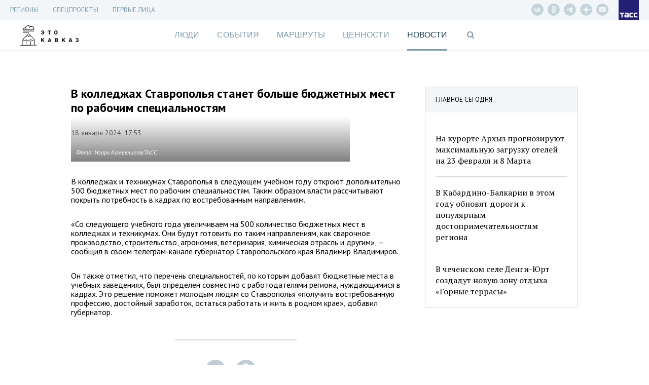

--- FILE ---
content_type: text/html; charset=UTF-8
request_url: https://etokavkaz.ru/news/183784?short=1
body_size: 4256
content:
<meta name="title" content="В колледжах Ставрополья станет больше бюджетных мест по рабочим специальностям" />
<meta name="description" content="В колледжах и техникумах Ставрополья в следующем учебном году откроют дополнительно 500 бюджетных мест по рабочим специальностям. Таким образом власти рассчитывают покрыть потребность в кадрах по" />
<meta property="og:title" content="В колледжах Ставрополья станет больше бюджетных мест по рабочим специальностям" />
<meta property="og:type" content="article" />
<meta property="og:image" content="https://cdn-media.tass.ru/etokavkaz/3/8/3837e6709323e31f41f92c16ab86a9e6bb711b42.png" />
<meta property="og:description" content="В колледжах и техникумах Ставрополья в следующем учебном году откроют дополнительно 500 бюджетных мест по рабочим специальностям. Таким образом власти рассчитывают покрыть потребность в кадрах по востребованным направлениям." />
<meta property="og:url" content="https://etokavkaz.ru/news/183784" />
<meta name="twitter:card" content="summary_large_image" />
<meta property="fb:app_id" content="2358351007797103" />
<link rel="canonical" href="https://etokavkaz.ru/news/183784" />
<link rel="amphtml" href="https://etokavkaz.ru/amp/news/183784?short=1" />
<div style="display:none" ng-init="$root.pageTitle='В колледжах Ставрополья станет больше бюджетных мест по рабочим специальностям - Это Кавказ'"></div>
<div style="display:none" ng-init="$root.pageTitleShort='В колледжах Ставрополья станет больше бюджетных мест по рабочим специальностям'"></div>
<div style="display:none" ng-init="$root.currentSection='news'"></div>
<div style="display:none" ng-init="$root.firstPersons.init(false)"></div>
<div style="display:none" ng-init="$root.firstPersons.isIndex=false;"></div>
<div class="b-page-news b-page-news_one-news articleGA">
    <div class="b-page-news__content" ng-style="{'min-height' : pageNews.minHeight + 'px'}">
        <div class="b-page-news__top3 b-top3" ng-class="{'b-top3_fixed' : pageNews.isScrolled && !pageNews.isStickedBottom && true,
    'b-top3_sticked-bottom' : pageNews.isStickedBottom && true}">
    <div class="b-top3__header">
        <span class="title">ГЛАВНОЕ СЕГОДНЯ</span>
    </div>
    <div class="b-top3__content">
                    <div class="item">
                <div class="item__time">16:01</div>
                                    <a href="https://etokavkaz.ru/news/246884" class="item__img-wrapper">
                        <img src="https://cdn-media.tass.ru/width/550_cd5e882b/etokavkaz/7/5/75d7436fc236a191f785baae9022af32958721df.jpg" alt="" class="item__img">
                    </a>
                        <a class="item__title" href="https://etokavkaz.ru/news/246884">На курорте Архыз прогнозируют максимальную загрузку отелей на 23 февраля и 8 Марта</a>
        </div>
                    <div class="item">
                <div class="item__time">18:01</div>
                                    <a href="https://etokavkaz.ru/news/246934" class="item__img-wrapper">
                        <img src="https://cdn-media.tass.ru/width/550_cd5e882b/etokavkaz/d/a/da07bbcbb1886b0a0ba6a37be0af47d87ab0dd5e.jpg" alt="" class="item__img">
                    </a>
                        <a class="item__title" href="https://etokavkaz.ru/news/246934">В Кабардино-Балкарии в этом году обновят дороги к популярным достопримечательностям региона</a>
        </div>
                    <div class="item">
                <div class="item__time">18:01</div>
                                    <a href="https://etokavkaz.ru/news/246936" class="item__img-wrapper">
                        <img src="https://cdn-media.tass.ru/width/550_cd5e882b/etokavkaz/0/3/03da368437082512138d88b8f4d5adca9e144707.jpg" alt="" class="item__img">
                    </a>
                        <a class="item__title" href="https://etokavkaz.ru/news/246936">В чеченском селе Денги-Юрт создадут новую зону отдыха «Горные террасы»</a>
        </div>
            </div>
</div>

        <div class="b-page-news__item">
                        <div data-io-article-url="https://etokavkaz.ru/news/183784">
                <h1 class="title">В колледжах Ставрополья станет больше бюджетных мест по рабочим специальностям</h1>
                <div class="details">
                                        <div class="datetime">18 января 2024, 17:53</div>
                </div>
                                    <div class="img-wrapper">
                        <img src="https://cdn-media.tass.ru/width/550_cd5e882b/etokavkaz/3/8/3837e6709323e31f41f92c16ab86a9e6bb711b42.png" alt="" class="img" width="550" height="366">
                                                    <div class="copyright-wrapper">
                                <div class="copyright">Фото: Игорь Кожевников/ТАСС</div>
                            </div>
                                            </div>
                
                <div class="b-content">
                    <div data-block-hash="2482886446">
    <p class="ng-scope">В колледжах и техникумах Ставрополья в следующем учебном году откроют дополнительно 500 бюджетных мест по рабочим специальностям. Таким образом власти рассчитывают покрыть потребность в кадрах по востребованным направлениям.</p></div>
<div data-block-hash="3095781514">
    <p class="ng-scope">«Со следующего учебного года увеличиваем на 500 количество бюджетных мест в колледжах и техникумах. Они будут готовить по таким направлениям, как сварочное производство, строительство, агрономия, ветеринария, химическая отрасль и другим», — сообщил в своем телеграм-канале губернатор Ставропольского края Владимир Владимиров.</p></div>
<div data-block-hash="3721941906">
    <p class="ng-scope">Он также отметил, что перечень специальностей, по которым добавят бюджетные места в учебных заведениях, был определен совместно с работодателями региона, нуждающимися в кадрах. Это решение поможет молодым людям со Ставрополья «получить востребованную профессию, достойный заработок, остаться работать и жить в родном крае», добавил губернатор.</p></div>
<p>
    </p>
                </div>
                
<div class="b-banner b-banner_dfp b-banner_slug-mobile_300_250">
    <div id="adfox_16593468410645670"></div>
</div>
<div class="b-check-visible_slug-mobile_300_250"></div>                <div class="social" ng-controller="SocialCtrl" ng-init="withCounters=true">
                    <div class="item item_vk" ng-click="socialLinks('vk', 'В колледжах Ставрополья станет больше бюджетных мест по рабочим специальностям', 'В колледжах и техникумах Ставрополья в следующем учебном году откроют дополнительно 500 бюджетных мест по рабочим специальностям. Таким образом власти рассчитывают покрыть потребность в кадрах по востребованным направлениям.', 'https://cdn-media.tass.ru/etokavkaz/3/8/3837e6709323e31f41f92c16ab86a9e6bb711b42.png', 'https://etokavkaz.ru/news/183784')">
                        <div class="badge" ng-show="shareCounters.vk">{{shareCounters.vk}}</div>
                    </div>
                    <div class="item item_ok" ng-click="socialLinks('ok', 'В колледжах Ставрополья станет больше бюджетных мест по рабочим специальностям', 'В колледжах и техникумах Ставрополья в следующем учебном году откроют дополнительно 500 бюджетных мест по рабочим специальностям. Таким образом власти рассчитывают покрыть потребность в кадрах по востребованным направлениям.', 'https://cdn-media.tass.ru/etokavkaz/3/8/3837e6709323e31f41f92c16ab86a9e6bb711b42.png', 'https://etokavkaz.ru/news/183784')">
                        <div class="badge" ng-show="shareCounters.ok">{{shareCounters.ok}}</div>
                    </div>
                </div>
            </div>
        </div>
    </div>
</div>

<div id="smi24" class="scale-smi24">
    <div class="smi24 wrap wrap-smi24">
        <div id="adfox_h_obmenka_smi_24"></div>
        <script type="text/javascript" charset="utf-8">
            window.yaContextCb.push(()=>{
                Ya.adfoxCode.create({
                    ownerId: 255516,
                    containerId: 'adfox_h_obmenka_smi_24',
                    params: {
                        p1: 'cwzae',
                        p2: 'y'
                    }
                })
            })
        </script>
    </div>
</div>

<div class="b-block-recommended" ng-controller="tmSlider" ng-init="lengthArray=4"
    ng-swipe-left="next()" ng-swipe-right="prev()">
    <div class="b-block-recommended__header">
        <div class="b-block-recommended__title">Самое интересное</div>
    </div>

    <div class="b-block-recommended__scale">
        <div class="b-block-recommended__items" ng-style="{'left': -curItem * 100 + '%'}">
                                    <div class="b-block-recommended__item">
                <div class="item" style="background-image: url(https://cdn-media.tass.ru/width/600_5d3ae4ac/etokavkaz/4/9/49dcc1e61ac4eeb122b81df903dc1f5597d9fe73.png)">
                    <a class="item__bg-link" href="https://etokavkaz.ru/nauchnyi-podkhod/ratan-600-kak-rabotaet-samyi-bolshoi-radioteleskop-v-mire"></a>
                    <div class="item__scale">
                        <div class="item__wrapper">
                            <a class="item__tag" href="https://etokavkaz.ru/nauchnyi-podkhod">
                                Научный подход                            </a>
                            <a class="item__title" href="https://etokavkaz.ru/nauchnyi-podkhod/ratan-600-kak-rabotaet-samyi-bolshoi-radioteleskop-v-mire">
                                РАТАН-600: как работает самый большой радиотелескоп в мире                            </a>
                        </div>
                        <div class="item__panel">
                            <div class="item__details">
                                <div class="item__date">12 Июля, 2024</div>
                            </div>
                            <a class="item__read" href="https://etokavkaz.ru/nauchnyi-podkhod/ratan-600-kak-rabotaet-samyi-bolshoi-radioteleskop-v-mire">
                                Читать далее <span class="fa fa-long-arrow-right"></span>
                            </a>
                        </div>
                    </div>
                </div>
            </div>
                                    <div class="b-block-recommended__item">
                <div class="item" style="background-image: url(https://cdn-media.tass.ru/width/600_5d3ae4ac/etokavkaz/1/5/15dd1cffbe9555be8d31558a0ef022a23ccff956.png)">
                    <a class="item__bg-link" href="https://etokavkaz.ru/nestandartnyi-marshrut/volshebny-kavkaz-7-mest-gde-mozhno-zagadat-zhelanie"></a>
                    <div class="item__scale">
                        <div class="item__wrapper">
                            <a class="item__tag" href="https://etokavkaz.ru/nestandartnyi-marshrut">
                                Нестандартный маршрут                            </a>
                            <a class="item__title" href="https://etokavkaz.ru/nestandartnyi-marshrut/volshebny-kavkaz-7-mest-gde-mozhno-zagadat-zhelanie">
                                Волшебный Кавказ: 7 мест, где можно загадать желание                            </a>
                        </div>
                        <div class="item__panel">
                            <div class="item__details">
                                <div class="item__date">25 Июля, 2024</div>
                            </div>
                            <a class="item__read" href="https://etokavkaz.ru/nestandartnyi-marshrut/volshebny-kavkaz-7-mest-gde-mozhno-zagadat-zhelanie">
                                Читать далее <span class="fa fa-long-arrow-right"></span>
                            </a>
                        </div>
                    </div>
                </div>
            </div>
                                    <div class="b-block-recommended__item">
                <div class="item" style="background-image: url(https://cdn-media.tass.ru/width/600_5d3ae4ac/etokavkaz/d/3/d34fc17f98eef2dda186985acd1f4ca0379bd135.png)">
                    <a class="item__bg-link" href="https://etokavkaz.ru/kchr/gora-koltco-ziplain-vodopady-chto-posmotret-v-okrestnostyakh-kislovodska-za-1-den"></a>
                    <div class="item__scale">
                        <div class="item__wrapper">
                            <a class="item__tag" href="https://etokavkaz.ru/kchr/tag">
                                Карачаево-Черкесия                            </a>
                            <a class="item__title" href="https://etokavkaz.ru/kchr/gora-koltco-ziplain-vodopady-chto-posmotret-v-okrestnostyakh-kislovodska-za-1-den">
                                Гора Кольцо, зиплайн, водопады: что посмотреть в окрестностях Кисловодска за 1 день                            </a>
                        </div>
                        <div class="item__panel">
                            <div class="item__details">
                                <div class="item__date">17 Июля, 2024</div>
                            </div>
                            <a class="item__read" href="https://etokavkaz.ru/kchr/gora-koltco-ziplain-vodopady-chto-posmotret-v-okrestnostyakh-kislovodska-za-1-den">
                                Читать далее <span class="fa fa-long-arrow-right"></span>
                            </a>
                        </div>
                    </div>
                </div>
            </div>
                                    <div class="b-block-recommended__item">
                <div class="item" style="background-image: url(https://cdn-media.tass.ru/width/600_5d3ae4ac/etokavkaz/8/e/8eb28b22299e73810c196d6c126622d9e336deaf.jpg)">
                    <a class="item__bg-link" href="https://etokavkaz.ru/sev_osetiya/v-pogone-za-ostrymi-oshchushcheniyami-kak-raznoobrazit-otdykh-v-severnoi-osetii"></a>
                    <div class="item__scale">
                        <div class="item__wrapper">
                            <a class="item__tag" href="https://etokavkaz.ru/sev_osetiya/tag">
                                Северная Осетия - Алания                            </a>
                            <a class="item__title" href="https://etokavkaz.ru/sev_osetiya/v-pogone-za-ostrymi-oshchushcheniyami-kak-raznoobrazit-otdykh-v-severnoi-osetii">
                                В погоне за острыми ощущениями: как разнообразить отдых в Северной Осетии                            </a>
                        </div>
                        <div class="item__panel">
                            <div class="item__details">
                                <div class="item__date">27 Июня, 2024</div>
                            </div>
                            <a class="item__read" href="https://etokavkaz.ru/sev_osetiya/v-pogone-za-ostrymi-oshchushcheniyami-kak-raznoobrazit-otdykh-v-severnoi-osetii">
                                Читать далее <span class="fa fa-long-arrow-right"></span>
                            </a>
                        </div>
                    </div>
                </div>
            </div>
                    </div>
    </div>

    <div class="b-block-recommended__footer">
        <div class="b-block-recommended__pagination">
            <div class="pagination">
                                <div class="pagination__item" ng-class="{'pagination__item_active': curItem == 0}" ng-click="curItem=0"></div>
                                <div class="pagination__item" ng-class="{'pagination__item_active': curItem == 1}" ng-click="curItem=1"></div>
                                <div class="pagination__item" ng-class="{'pagination__item_active': curItem == 2}" ng-click="curItem=2"></div>
                                <div class="pagination__item" ng-class="{'pagination__item_active': curItem == 3}" ng-click="curItem=3"></div>
                            </div>
        </div>
    </div>
</div>
